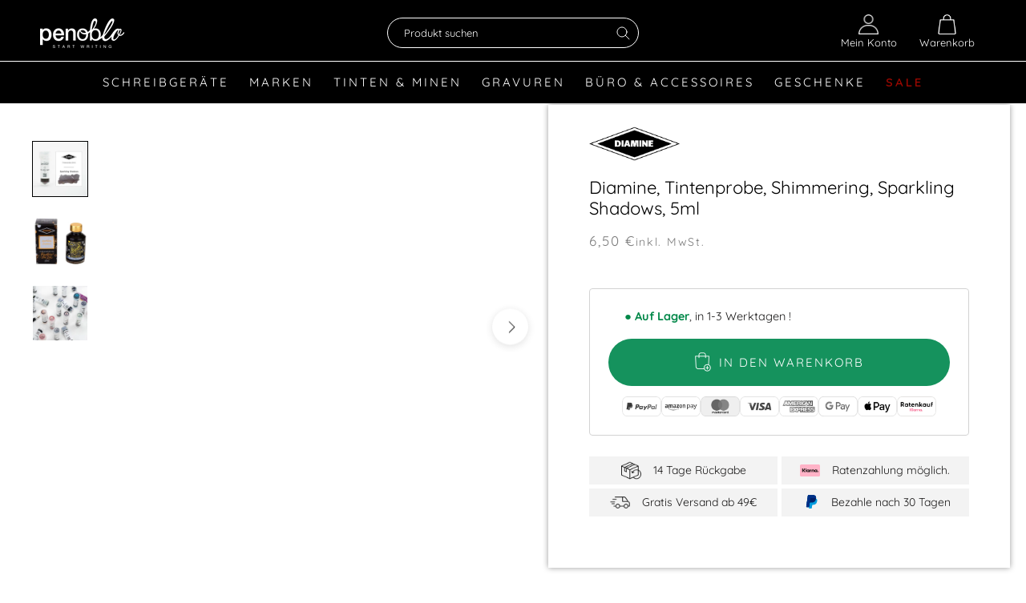

--- FILE ---
content_type: text/html; charset=UTF-8
request_url: https://ws.penoblo.com/gui-backend/shopify/vendor_read?vendorname=diamine
body_size: 3521
content:
{"status":1,"message":"","data":{"vendors":[{"name":"pelikan","image":"pelikan-markenbereich.jpg","links":[{"handle":"collections\/pelikan-fueller","name":"F\u00fcller"},{"handle":"collections\/edle-kugelschreiber-von-pelikan","name":"Kugeslchreiber"},{"handle":"collections\/pelikan-refills","name":"Refills"}],"articles":["pelikan-fuller-classic-m200-golden-lapis-special-edition","pelikan-edelstein-ink-of-the-year-garnet-tintenprobe-5ml","pelikan-fueller-m200-classic-schwarz","pelikan-tinte-tanzaniteblau-schwarz-50ml-edelstein-tinte","pelikan-fuller-souveran-m600-schwarz-grun","pelikan-kugelschreiber-souveran-k400-schwarz-rot","pelikan-fullersouveran-m405-stresemann-anthrazit-faltschachtel","pelikan-fueller-souveran-m670-warm-grey","pelikan-tintenglas-koenigsblau"]},{"name":"Waldmann","image":"waldmann-markenbereich.jpg","links":[{"handle":"collections\/waldmann-fueller","name":"F\u00fcller"},{"handle":"collections\/kugelschreiber-von-waldmann","name":"Kugelschreiber"},{"handle":"collections\/waldmann-refills","name":"Refills"}],"articles":["waldmann-stifteetui-original-1-schreibgeraet-schwarz","waldmann-eco-kugelschreiber-linien-design-silber","waldmann-edelfeder-fuller-korn-linien-design-silber-lack-schwarz-stahl","waldmann-tuscany-fuller-linien-design-rosegold-pvd-schoko-stahl","waldmann-pocket-kugelschreiber-linien-design-silber-lack-schwarz-mit-gas-druck-mine","waldmann-refills-tintenpatronen"]},{"name":"Diplomat","image":"diplomat-marke-pdp.jpg?v=1652713522","links":[{"handle":"collections\/diplomat-kugelschreiber","name":"Kugelschreiber"},{"handle":"collections\/diplomat-tintenroller","name":"Tintenroller"},{"handle":"collections\/diplomat-refills","name":"Refills"},{"handle":"collections\/stifteetuis\/marke_diplomat?sort_by=best-selling","name":"Etuis"},{"handle":"collections\/dimplomat-fuller","name":"F\u00fcller"}],"articles":["diplomat-set-excellence-a2-fueller-1er-stifteetui-tintenglas-gruen","diplomat-stifteetui-leder-fuer-1-schreibgeraet","diplomat-tintenglas-octupus-ink-30ml-koenigsblau","diplomat-fuller-excellence-a-evergreen-vergoldet","diplomat-tintenglas-octupus-ink-30ml-schwarz","diplomat-kugelschreiber-excellence-a-evergreen-vergoldet-easyflow"]},{"name":"otto_hutt","image":"otto-hutt-marke-pdp.jpg?v=1652713522","links":[{"handle":"collections\/otto-hutt-fueller","name":"F\u00fcller"},{"handle":"collections\/otto-hutt-kugelschreiber","name":"Kugelschreiber"},{"handle":"collections\/otto-hutt-tintenroller","name":"Tintenroller"},{"handle":"collections\/stifteetuis\/marke_otto-hutt?sort_by=best-selling","name":"Etuis"},{"handle":"collections\/notizbucher\/marke_otto-hutt?sort_by=manual","name":"Notizb\u00fccher"}],"articles":["otto-hutt-stifteetui-leder-natur-fuer-2-schreibgeraete","otto-hutt-stifteetui-cognac-1","otto-hutt-tintenglas-tinte-mit-geruch-blue-sky","otto-hutt-tintenglas-tinte-mit-geruch-spring-mountain","otto-hutt-fueller-design-01-streifenguilloche-rose-vergoldet-edelstahlfeder-schwarz","otto-hutt-fueller-design-06-glanzlack-platiniert-edelstahlfeder-schwarz"]},{"name":"kaweco","image":"kaweco-marke-pdp.jpg?v=1652713522","links":[{"handle":"collections\/kaweco-fuller","name":"F\u00fcller"},{"handle":"collections\/kaweco-kugelschreiber","name":"Kugelschreiber"},{"handle":"collections\/kaweco-tintenroller","name":"Tintenroller"},{"handle":"collections\/kaweco-refills","name":"Refills"},{"handle":"collections\/stifteetuis\/marke_kaweco?sort_by=best-selling","name":"Etuis"}],"articles":["kaweco-kalligraphie-kalligraphie-set-4-schwarz-stifte-in-der-dose-schwarz","kaweco-stifteetui-stifteetui-schwarz-anhanger-f-sport","kaweco-fueller-student-60s-swing-gruen","kaweco-clip-zubehoer-schwarz","kaweco-fuller-liliput-fireblue","kaweco-kugelschreiber-special-al-schwarz","kaweco-clip-zubehoer-bronze"]},{"name":"lamy","image":"lamy-marke-pdp.jpg?v=1652713522","links":[{"handle":"collections\/lamy-kugelschreiber","name":"Kugelschreiber"},{"handle":"collections\/lamy-fuller","name":"F\u00fcller"},{"handle":"collections\/schreiblernfueller\/marke_lamy","name":"Schulf\u00fcller"},{"handle":"collections\/lamy-etuis","name":"Etuis"},{"handle":"collections\/lamy-refills","name":"Refills"}],"articles":["lamy-fueller-2000-14-karat-goldfeder-schwarz","lamy-tintenglas-t53-crystal-tinte-azur-blau","lamy-stifteetui-a201-fuer-1-schreibgeraet-schwarz","lamy-fueller-studio-blau","lamy-fueller-vista-transparent","lamy-stifteetui-a202-fuer-2-schreibgeraete-schwarz"]},{"name":"el_casco","image":"el-casco-marke-pdp.jpg?v=1652713522","links":[{"handle":"collections\/el-casco-tacker","name":"Tacker"},{"handle":"collections\/el-casco-anspitzer","name":"Anspitzer"},{"handle":"collections\/el-casco-scheren","name":"Scheren"},{"handle":"collections\/el-casco-stiftehalter","name":"Stiftehalter"}],"articles":["el-casco-edelchrom-locher","el-casco-23-karat-vergoldet-briefoffner","el-casco-23-karat-vergoldet-briefstander","el-casco-schwarz-edelchrom-haftnotiz-halter","el-casco-23-karat-vergoldet-schere-15-cm","el-casco-edelchrom-brillenstander"]},{"name":"tibaldi","image":"tibaldi-marke-pdp.jpg?v=1652713522","links":[{"handle":"collections\/tibaldi-fueller","name":"F\u00fcller"},{"handle":"collections\/tibaldi-kugelschreiber","name":"Kugelschreiber"},{"handle":"collections\/tibaldi-tintenroller","name":"Tintenroller"},{"handle":"collections\/tibaldi-refills","name":"Refills"}],"articles":["tibaldi-fueller-n60-blau-edelstahlfeder","tibaldi-kugelschreiber-infrangibile-schwarz","tibaldi-kugelschreibermine-3-blau-3-schwarz","tibaldi-fueller-infrangibile-schwarz-edelstahlfeder","tibaldi-tintenroller-n60-gruen","tibaldi-tintenrollermine-6-schwarz-schwarz"]},{"name":"esterbrook","image":"esterbrook-marke-pdp.jpg?v=1652713522","links":[{"handle":"collections\/esterbrook-fuller","name":"F\u00fcller"},{"handle":"collections\/esterbrook-tintenroller","name":"Rollerball"},{"handle":"collections\/esterbrook-leder","name":"Etuis"},{"handle":"collections\/esterbrook-tinte","name":"Tinte"}],"articles":["esterbrook-schildkrote-geschenk","esterbrook-stifteetui-canva-40-stifte-tan","esterbrook-fueller-estie-back-to-the-land-gruen","esterbrook-tintenglas-esterbrook-ink-50ml-scarlet","esterbrook-stifteetui-sleeve-navy-fur-1-schreibgerat","esterbrook-fuller-estie-back-to-the-land-blau"]},{"name":"twsbi","image":"twsbi-marke-pdp.jpg?v=1652713522","links":[{"handle":"collections\/twsbi-eco","name":"Eco Serie"},{"handle":"collections\/twsbi-diamond","name":"Diomand Serie"},{"handle":"collections\/twsbi-tintenglaser","name":"Tintengl\u00e4ser"}],"articles":["twsbi-fueller-eco-transparent","twsbi-tintenglas-vac-schwarz","twsbi-fueller-diamond-580-al-prussian-blue","twsbi-fueller-diamond-580-al-emerald-green","twsbi-fueller-eco-transparent","twsbi-fueller-diamond-580-al-r-punch-pink","twsbi-fueller-eco-t-gelb-gruen","twsbi-fueller-diamond-580-rbt-red-blue-transparent","twsbi-fueller-vac-700r-clear"]},{"name":"hugo_boss","image":"hugo-boss-marke-pdp.jpg","links":[{"handle":"collections\/kugelschreiber-von-hugo-boss","name":"Kugelschreiber"},{"handle":"collections\/fuller-von-hugo-boss","name":"F\u00fcller"},{"handle":"collections\/edle-rollerballs-von-hugo-boss","name":"Rollerball"},{"handle":"collections\/sets-und-geschenksets\/marke_hugo-boss?sort_by=best-selling","name":"Sets"}],"articles":["hugo-boss-stifteetui-classic-grained-schwarz-hld417a","hugo-boss-konferenzordner-formation-linien-schwarz-hdm409a","hugo-boss-notizbuch-essential-storyline-a5-liniert-weiss-schwarz","hugo-boss-stifte-set-gear-gun-85","hugo-boss-kugelschreiber-formation-herringbone-gun","hugo-boss-stifteetui-classic-grained-camel-hlb417x","hugo-boss-kugelschreiber-formation-herringbone-gun","hugo-boss-fueller-kugelschreiber-etui-formation-schwarz-hpbpu472c"]},{"name":"parker","image":"parker-marke-pdp.jpg","links":[{"handle":"collections\/parker-kugelschreiber","name":"Kugelschreiber"},{"handle":"collections\/parker-fuller","name":"F\u00fcller"},{"handle":"collections\/parker-refills","name":"Refills"}],"articles":["parker-kugelschreiber-urban-core-twist-matt-mattschwarz-c-c","parker-tintenglas-quink-blau","parker-stifteset-sonnet-duo-geschenkset-sonnet-schwarz-c-c","parker-tintenpatronen-quink-koenigsblau","parker-fueller-parker-im-achromatic-mattschwarz-pvd","parker-kugelschreibermine-quinkflow-blau"]},{"name":"montegrappa","image":"montegrappa-marke-pdp.jpg","links":[{"handle":"collections\/fuller-von-montegrappa","name":"F\u00fcller"},{"handle":"collections\/kugelschreiber-von-montegrappa","name":"Kugelschreiber"},{"handle":"collections\/edle-rollerballs-von-montegrappa","name":"Rollerball"},{"handle":"collections\/montegrappa-refills","name":"Refills"}],"articles":["montegrappa-fueller-zero-gelbgold-schwarz-edelstahlfeder","montegrappa-fueller-james-bond-007-ltd-edt-18-karat-goldfeder","montegrappa-fueller-brenta-14k-flex-nib-schwarz","montegrappa-fueller-chaos-18k-feder-silber","montegrappa-fueller-elmo-01-fantasy-bloom-iris-yellow","montegrappa-fueller-wild-savannah-sunset-18-karat-goldfeder-mehrfarbig"]},{"name":"caran_dache","image":"carandache-marke1-pdp.jpg","links":[{"handle":"collections\/caran-dache-kugelschreiber","name":"Kugelschreiber"},{"handle":"collections\/caran-dache-fueller","name":"F\u00fcller"},{"handle":"collections\/stifteetuis\/marke_caran-dache?sort_by=best-selling","name":"Etuis"},{"handle":"collections\/caran-dache-refills","name":"Refills"}],"articles":["caran-dache-kugelschreiber-leman-grand-bleu-versilbert-rhodiniert-blau","caran-dache-kugelschreiber-other-writing-instr-kollektion-brut-rose-im-slimpack-rose","caran-dache-stifteetui-fuer-1-schreibgeraet-rot","caran-dache-tintenpatronen-chromatics-paeckchen-mit-6-stueck-idyllic-blue","caran-dache-kugelschreiber-ecridor-retro-versilbert-palladiert","caran-dache-tintenglas-idyllic-blue"]},{"name":"faber-castell","image":"faber-castell-marke-pdp.jpg?v=1652713522","links":[{"handle":"collections\/faber-castell-fueller","name":"F\u00fcller"},{"handle":"collections\/faber-castell-kugelschreiber","name":"Kugelschreiber"},{"handle":"collections\/faber-castell-tintenroller","name":"Tintenroller"},{"handle":"collections\/faber-castell-refills","name":"Refills"}],"articles":["faber-castell-kugelschreiber-ambition-edelharz-schwarz","faber-castell-fueller-ambition-nussbaum","faber-castell-fueller-essentio-metall-matt","faber-castell-fuller-ondoro-rauchereiche","faber-castell-tintenglas-refills-koenigsblau-loeschbar-30-ml","faber-castell-buntstift-polychromos-36er-metalletui"]},{"name":"graf_von_faber-castell","image":"garf-von-faber-castell-marke-pdp.jpg?v=1652713522","links":[{"handle":"collections\/fuller-von-graf-von-faber-castell","name":"F\u00fcller"},{"handle":"collections\/kugelschreiber-von-graf-von-faber-castell","name":"Kugelschreiber"},{"handle":"collections\/graf-von-faber-castell-refills","name":"Refills"},{"handle":"collections\/stifteetuis\/marke_graf-von-faber-castell?sort_by=best-selling","name":"Etuis"},{"handle":"collections\/graf-von-faber-castell-leder","name":"Leder"}],"articles":["graf-von-faber-castell-fueller-bentley-schwarz","graf-von-faber-castell-stifteetui-epsom-2er-cognac","graf-von-faber-castell-fueller-classic-magnum-18k-feder-walnuss","graf-von-faber-castell-tintenglas-75ml-cobalt-blue","graf-von-faber-castell-kugelschreiber-tamitio-schwarz","graf-von-faber-castell-der-perfekte-bleistift-platiniert-schwarz-palladium"]},{"name":"sailor","image":"sailor-marke-pdp.jpg?v=1654688161","links":[{"handle":"collections\/sailor-fuller","name":"F\u00fcller"},{"handle":"collections\/sailor-kugelschreiber","name":"Kugelschreiber"},{"handle":"collections\/sailor-tinten","name":"Tinte"},{"handle":"collections\/sailor-1911","name":"1911"},{"handle":"collections\/sailor-pro-gear","name":"Pro Gear"}],"articles":["sailor-fueller-progear-14kt-tuerkis-11-8628-644","sailor-konverter-gold","sailor-tintenglas-manyo-dual-shading-farbveraendernde-tinte-50-ml-koke","sailor-fueller-pro-gear-regular-silber-21k-feder-ivory","sailor-fueller-pro-gear-slim-gold-special-ed-14k-feder-vega-dark-blue-lame","sailor-tintenglas-manyo-dual-shading-farbveraendernde-tinte-50-ml-fuji"]},{"name":"waterman","image":"waterman-kategorien-pdp.jpg?v=1655729972","links":[{"handle":"collections\/waterman-fuller","name":"F\u00fcller"},{"handle":"collections\/waterman-refills","name":"Refills"},{"handle":"collections\/waterman-expert","name":"Expert Serie"},{"handle":"collections\/waterman-hemisphere","name":"H\u00e9misph\u00e9re Serie"}],"articles":["waterman-fueller-carene-l-essence-du-bleu-dunkelblau","waterman-kugelschreiber-expert-chrom-mittel-mattschwarz","waterman-tintenglas-mysterious-blue","waterman-tintenglas-intense-black","waterman-fueller-hemisphere-chrom-edelstahl","waterman-kugelschreiber-expert-gold-mittel-metallic"]},{"name":"nuuna","image":"nuun-marke-section.jpg?v=1655804200","links":[{"handle":"collections\/caran-dache-kugelschreiber","name":"Passende Kugelschreiber"}],"articles":["nuuna-notizbuch-graphic-l-der-plan-randdruck-weitergefuehrtes-motiv-a5-dotted-flex-cover-siebdruck-schwarz","nuuna-notizbuch-graphic-l-the-master-plan-randdruck-weitergefuehrtes-motiv-a5-dotted-flex-cover-siebdruck-grau","nuuna-notizbuch-graphic-l-write-love-play-a5-dotted","nuuna-notizbuch-graphic-l-be-the-change-randdruck-einfarbig-a5-dotted-flex-cover-siebdruck-schwarz","nuuna-notizbuch-graphic-l-everything-starts-from-a-dot-randdruck-weitergefuehrtes-motiv-a5-dotted-flex-cover-siebdruck-silber-metallisch-grau","nuuna-notizbuch-graphic-l-the-master-plan-randdruck-weitergefuehrtes-motiv-a5-dotted-flex-cover-siebdruck-grau","nuuna-notizbuch-graphic-l-moon-randdruck-weitergefuehrtes-motiv-a5-dotted-flex-cover-siebdruck-silber-metallisch-schwarz"]},{"name":"aurora","image":"aurora-marke-pdp.jpg","links":[{"handle":"collections\/aurora-schreibgerate-1","name":"Alle von Aurora"},{"handle":"collections\/aurora-fuller","name":"F\u00fcller"},{"handle":"collections\/aurora-kugelschreiber","name":"Kugelschreiber"}]},{"name":"cerruti_1881","image":"cerruti-marken-sektion-pdp.jpg?v=1731419174","links":[{"handle":"collections\/cerruti-kugelschreiber","name":"Kugelschreiber"},{"handle":"collections\/cerruti-1881-fueller","name":"F\u00fcller"},{"handle":"\/collections\/cerruti-1881-tintenroller","name":"Rollerball"},{"handle":"collections\/cerruti-1881-schlusselanhanger","name":"Schl\u00fcsselanh\u00e4nger"}],"articles":["cerruti-1881-zoom-fuller-silber","cerruti-1881-heritage-kugelschreiber-gold","cerruti-1881-kugelschreiber-tintenroller-austin-diamond-chrom-rose-31","cerruti-1881-regenschirm-hamilton-schwarz-nuf711a","cerruti-1881-hamilton-kugelschreiber-bbraun"]},{"name":"platinum","image":"platinum-marken-sektion-pdp.jpg?v=1731419174","links":[{"handle":"collections\/platinum-fueller","name":"F\u00fcller"},{"handle":"\/collections\/platinum-ink","name":"Tinte"},{"handle":"collections\/platinum-3776-century","name":"#3776 Century"}],"articles":["platinum-fueller-3776-century-nice-14kt-ros","platinum-fueller-3776-century-nice-14kt-lavande","platinum-tintenglas-carbon-ink-carbon-ink-black","platinum-konverter-silber","platinum-fueller-procyon-kian-deep-sea","platinum-fueller-procyon-kian-cranes-over-moon"]},{"name":"festina","image":"festina-marken-sektion-pdp.jpg?v=1731420719","links":[{"handle":"\/collections\/festina-sets","name":"Sets"},{"handle":"collections\/festina-fueller","name":"F\u00fcller"},{"handle":"collections\/festina-kugelschreiber","name":"Kugelschreiber"}],"articles":["festina-aktentasche-classicals-schwarz","festina-stifteetui-chronobike-navy-rose-125","festina-kugelschreiber-kreditkartenetui-chronobike-chrom","festina-konferenzmappe-chronobike-black-ftm423a","festina-portemonee-mademoiselle-schwarz-114","festina-umhaengetasche-classicals-schwarz"]}]}}

--- FILE ---
content_type: text/css
request_url: https://cdn.shopify.com/extensions/019a168c-04f0-7341-a67c-935ee5cb64ad/gdpr-compliant-banner-11/assets/gdprBanner.css
body_size: 150
content:
.gdprBanner {
    width:100%;
    background-color:#000000;
}
@media only screen and (max-width: 680px) {
    #Subscribe {  
        margin-bottom:15px;
    }
}
.cookiebarWrapper div {
    padding-left: 15px;
    padding-top: 5px;
}
.template-customers login #Subscribe {
   display:none
}
.cookiebarWrapper .close {
    float: right;
    font-size: 21px;
    font-weight: 700;
    line-height: 1;
    color: #000;
    text-shadow: 0 1px 0 #fff;
    filter: alpha(opacity=20);
    opacity: .2;
}
.cookiebarWrapper button.close {
    -webkit-appearance: none;
    padding: 0;
    cursor: pointer;
    background: 0 0;
    border: 0;
    margin: 4px 10px;
}
.cookiebarWrapper button {
    margin:20px;
    padding: 6px 14px; 
}
.pull-left {
    float:left;
}
.pull-right {
    float:right;
}
.close-cookie-bar {
    float:right;
    border:1px solid;
    border-radius: 6px
}
.cookiebarWrapper {
    position: fixed;
    width: 100%;
    z-index: 1000;
    align-items: center;
}
.cookiebarWrapper.bottom {
    bottom:0;
    z-index: 2147483647;
}
.cookiebarWrapper a {
    text-decoration: underline;
}
body.cookiebar {
    margin-top:74px;
}
body.cookiebar_bottom { 
    margin-bottom:74px; 
}
.gdprImage {
	width: auto;
    height: 100px;
    display: block;
    margin: 0 auto;
    padding:10px;
}
@media only screen and (max-width: 989px) {
    body.cookiebar {
        margin-top: 147px; 
    }
    #admin-bar-iframe {
        bottom: 162px;
    }
    .cookiebarWrapper button {
        width : 90%;
        margin: 0px; 
        float:none;
        margin: 0px 20px 12px
    }
    .cookiebarWrapper div.pull-left {
        margin:0px;
        padding: 20px 20px 0 20px;
        float:none;
    }
    .cookiebarWrapper div.pull-left.info-link {
        padding: 0px; 
        float:right;
        margin-right: 25px;
    }
    .cookiebarWrapper button.close {
        width:auto;
    }
}
.gdprBanner.clickable{
    cursor:pointer;
}

--- FILE ---
content_type: text/javascript
request_url: https://www.penoblo.de/cdn/shop/t/243/assets/voucher.js?v=144369408788547968031748112194
body_size: 515
content:
let checkoutContent=null,runningCheck=!1;const addProductQuantity=50,config_voucher={characterData:!1,attributes:!0,childList:!1,subtree:!1},config2={characterData:!1,attributes:!1,childList:!0,subtree:!0},observerVoucher=new MutationObserver(function(mutations){mutations.forEach(function(mutation){mutation.type=="attributes"&&($("html").hasClass("no-scroll")||($(".voucherRow").removeClass("showInput"),$("body").removeClass("showNotOkayMessage"),$("body").removeClass("showNOkayMessage")))})});observerVoucher.observe(document.querySelector(".PageOverlay"),config_voucher);function checkChangeQuantity(items,elem){if(check=!0,items===null)return check;if(items.length>0)for(const item of items){let searchString='.QuantitySelector__CurrentQuantity[id^="updates_'+item.id+'"]';elem.parents(".CartItem__Actions").find(searchString).length>0&&(check=!1)}return check}function setNotOkay(voucherCode){runningCheck=!1,$(".voucherRow").removeClass("testVoucher"),$(".voucherRow .voucherCode").html(voucherCode),localStorage.removeItem("penobloVoucherCode"),$("body").removeClass("showOkayMessage"),$("body").addClass("showNotOkayMessage")}function setOkay(voucherCode){runningCheck=!1,$(".voucherRow").removeClass("testVoucher"),localStorage.setItem("penobloVoucherCode",JSON.stringify({voucherCode})),$(".voucherRow .voucherCode").html(voucherCode),$("body").addClass("showOkayMessage"),$("body").removeClass("showNotOkayMessage"),$("body").hasClass("template-cart")&&$(".additional_checkout_buttons").prev().remove(),$(".additional_checkout_buttons").remove()}function checkVoucher(voucherCode){if(!runningCheck){if(runningCheck=!0,$(".voucherRow").addClass("testVoucher"),checkCheckout(voucherCode)){setOkay(voucherCode),location.href="/checkout?discount="+voucherCode;return}$.getJSON(webserviceUrl+"/voucher?code="+voucherCode,function(retval){if(retval.data===void 0){setNotOkay(voucherCode);return}if(retval.data.length===0){setNotOkay(voucherCode);return}let addProducts=[],items=[],itemsAll={};for(const id of retval.data)items.push({quantity:addProductQuantity,id});items.length>0&&$.ajax({type:"POST",url:"/cart/add.js",data:{items},async:!1}),okay=checkCheckout(voucherCode),updateItems={};for(let index in items){const id=items[index].id;checkoutContent.find("tr.product[data-variant-id="+id+"]").each(function(){if($(this).find("span.reduction-code__text").length>0&&$(this).find("span.reduction-code__text").text().toLowerCase().includes(voucherCode.toLowerCase())){const nullSum=$(this).find(".product-thumbnail__quantity").text();updateItems[id]=parseInt(nullSum)}})}if(!okay)for(let index in items){const id=items[index].id;updateItems[id]=0}if($.ajax({type:"POST",url:"/cart/update.js",data:{updates:updateItems},async:!1}),okay){$(".voucherRow").removeClass("showInput"),setOkay(voucherCode),location.href="/checkout?discount="+voucherCode;return}else{setNotOkay(voucherCode);return}})}}function checkCheckout(voucherCode){let isValid=!1;return $.ajax({type:"GET",url:"/checkout?discount="+voucherCode,async:!1,success:function(data,status,xhr){checkoutContent=$(data),isValid=!1,checkoutContent.find(".tags-list .reduction-code__text").length>0&&checkoutContent.find(".tags-list .reduction-code__text").html().toLowerCase()==voucherCode.toLowerCase()&&(isValid=!0)}}),isValid}$(document).ready(function(){let counterVisible=0;$("[name=voucherCodeAdd]").length>0&&(localStorage.getItem("test")=="test"&&$("body").append("<style>.hiddenClicks{ display: block; }<style>"),$(".AnnouncementBar__Content").on("click",function(){counterVisible++,counterVisible>3&&($("body").append("<style>.hiddenClicks{ display: block; }<style>"),localStorage.setItem("test","test"))}),$("body").on("click",".voucherRow label",function(){$(".voucherRow").addClass("showInput")}),$("body").on("click","[name=voucherCodeAdd]",function(e){e.preventDefault(),checkVoucher($("[name=voucherCode]").val(),!0,!0)}))});
//# sourceMappingURL=/cdn/shop/t/243/assets/voucher.js.map?v=144369408788547968031748112194
